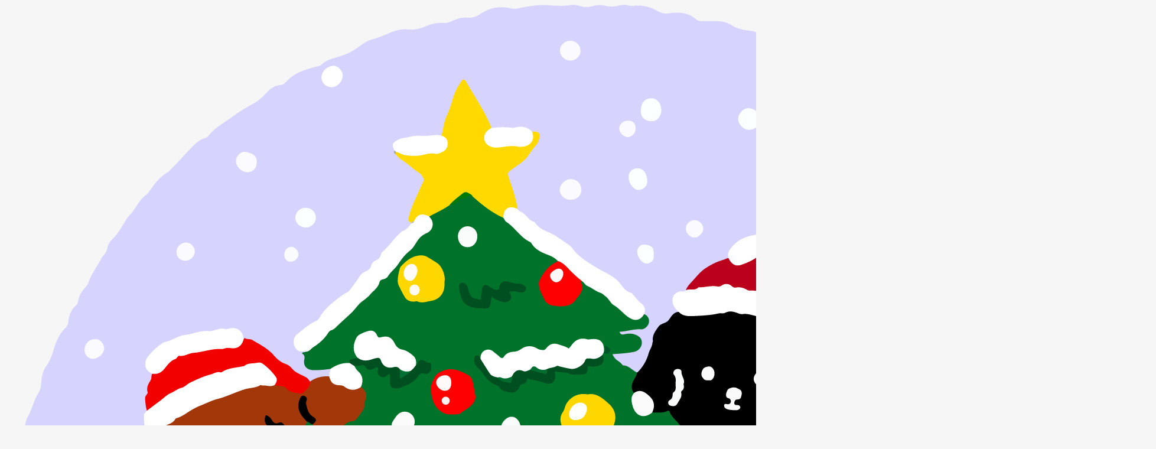

--- FILE ---
content_type: text/html;charset=UTF-8
request_url: https://www.millandmoi.com/productReview/107494/1694
body_size: 10988
content:





<!DOCTYPE html>
<html lang="ko">
<head>
    <meta http-equiv="X-UA-Compatible" id="X-UA-Compatible" content="IE=edge"/>


    




    



    <script src="https://ajax.googleapis.com/ajax/libs/webfont/1.5.6/webfont.js?v=09071146"></script>
    <script>WebFont.load({google:{families:['Open+Sans:400','Arimo:400','Poppins:500,600,400']}});</script>
    <link rel='stylesheet' type='text/css' href='https://contents.sixshop.com/uploadedFiles/86141/css/designSetting1763625931667.css'>

    




    
    
        <meta id="metaTagViewport" name="viewport" content="width=device-width">
    


    
    
        <meta name="robots" content="All">
        <meta name="robots" content="index,follow">
    


<link rel="apple-touch-icon" href="https://contents.sixshop.com">
<link rel="apple-touch-icon-precomposed" href="https://contents.sixshop.com">

    
    
        <link rel="canonical" href="https://www.millandmoi.com/productReview/107494/1694">
    


    
    
    
    
    
        <title>mill and moi 밀앤모이</title>
    


    
    
    
    
        <meta name="description" content="친근한 동물 일러스트를 기반으로 다양한 제품을 만듭니다. 문구류, 디지털기기 악세서리, 리빙소품 등"/>
    
    


    
    
    
    
        <link rel="image_src" href="https://contents.sixshop.com/uploadedFiles/86141/default/image_1551757230474.png"/>
    
    


<!-- 페이스북 -->

    
    
        <meta property="og:url" content="https://www.millandmoi.com/productReview/107494/1694"/>
    


    
    
    
        <meta property="og:type" content="website"/>
    


    
    
    
    
    
        <meta property="og:title" content="mill and moi 밀앤모이"/>
    


    
    
    
    
        <meta property="og:description" content="친근한 동물 일러스트를 기반으로 다양한 제품을 만듭니다. 문구류, 디지털기기 악세서리, 리빙소품 등"/>
    
    


    
    
    
    
        <meta property="og:image" content="https://contents.sixshop.com/uploadedFiles/86141/default/image_1551757230474.png"/>
    
    



<!-- 트위터 -->

    
    
    
    
    
        <meta property="twitter:title" content="mill and moi 밀앤모이"/>
    


    
    
    
    
        <meta name="twitter:description" content="친근한 동물 일러스트를 기반으로 다양한 제품을 만듭니다. 문구류, 디지털기기 악세서리, 리빙소품 등"/>
    
    


    
    
    
    
        <meta name="twitter:image" content="https://contents.sixshop.com/uploadedFiles/86141/default/image_1551757230474.png"/>
    
    






    
    


    



    <!-- Sentry -->
    
    <!-- End Sentry -->

<script type="text/javascript" src="//static.nid.naver.com/js/naveridlogin_js_sdk_2.0.2.js"></script>
<script type="text/javascript" src="//code.jquery.com/jquery-1.11.3.min.js"></script>
<script>
    window.ss2 = {};
    window.ss2.setCookie = function (name, value, expireType, expireValue) {
        var todayDate = new Date();
        if (expireType == "date") {
            todayDate.setDate(todayDate.getDate() + expireValue);
        } else if (expireType == "hour") {
            todayDate.setHours(todayDate.getHours() + expireValue);
        } else {
            return;
        }
        document.cookie = name + "=" + escape(value) + "; path=/; expires=" + todayDate.toGMTString() + ";"
    };

    window.ss2.getCookie = function (name) {
        var nameOfCookie = name + "=";
        var x = 0;
        while (x <= document.cookie.length) {
            var y = (x + nameOfCookie.length);
            if (document.cookie.substring(x, y) == nameOfCookie) {
                var endOfCookie;
                if ((endOfCookie = document.cookie.indexOf(";", y)) == -1) {
                    endOfCookie = document.cookie.length;
                }
                return unescape(document.cookie.substring(y, endOfCookie));
            }
            x = document.cookie.indexOf(" ", x) + 1;
            if (x == 0) {
                break;
            }
        }
        return "";
    };
    window.ss2.reset_wcs_bt = function () {
        var wcs_bt_cookie = window.ss2.getCookie("wcs_bt");
        var wcs_bt_list = wcs_bt_cookie.split("|");
        var wcs_bt_last = wcs_bt_list[wcs_bt_list.length - 1];
        window.ss2.setCookie("wcs_bt", "wcs_bt_last", "date", 365 * 200);
    };
</script>


<!-- JSON-LD Markup -->

    
    
    
        <script type="application/ld+json">
        {
            "@context" : "http://schema.org",
            "@type" : "Product",
              "image": "https://contents.sixshop.com/thumbnails/uploadedFiles/86141/product/image_1604038506175_1500.jpg",
            "name": "다람톡",
              "review": {
                "@type": "Review",
                "reviewRating": {
                      "@type": "Rating",
                      "ratingValue": "5"
                },
                "name": "다람톡 후기",
                "datePublished": "2016-04-04",
                "reviewBody": "그립톡 퀄리티가 매우 좋고 사진 그대로에요 친구들이 탐내요",
                "publisher": {
                      "@type": "Organization",
                      "name": "밀앤모이"
                }
              }
        }




        </script>
    
    




    <script src="//developers.kakao.com/sdk/js/kakao.min.js"></script>
    
    <script>
        Kakao.init('b6218aa91b99933d88f2a30d27908ed1');
    </script>













    <!-- naverWebMaster App -->
    <meta name="naver-site-verification" content="6c4896a7a89ecf6eedcf845cda2b1ed5237a689f"/>




    <!-- facebookBusinessVerification App -->
    <meta name="facebook-domain-verification" content="el0tacyjlwxp1ic0w8qwbqo2hmwtvg"/>








    <script>
        !function (f, b, e, v, n, t, s) {
            if (f.fbq) return;
            n = f.fbq = function () {
                n.callMethod ?
                    n.callMethod.apply(n, arguments) : n.queue.push(arguments)
            };
            if (!f._fbq) f._fbq = n;
            n.push = n;
            n.loaded = !0;
            n.version = '2.0';
            n.queue = [];
            t = b.createElement(e);
            t.async = !0;
            t.src = v;
            s = b.getElementsByTagName(e)[0];
            s.parentNode.insertBefore(t, s)
        }(window,
            document, 'script', 'https://connect.facebook.net/en_US/fbevents.js');

        const normalizePhone = (phone) => {
            if (phone == null || phone === '') return '';
            let digits = String(phone).replace(/\D/g, '');
            digits = digits.replace(/^0+/, '');
            return '82' + digits;
        };

        const normalizeGender = (gender) => {
            if (gender == null || gender === '') return '';
            if (gender === '1') return 'm';
            if (gender === '2') return 'f';
            return '';
        };

        const normalizeBirthDate = (birthDate) => {
            if (birthDate == null || birthDate === '') return '';
            return String(birthDate).replace(/,/g, '');
        };

        var email = "";
        var phone = "";
        var customerNo = "0";
        var memberNo = "0";
        var gender = "0";
        var birthDate = "";
        var eventId = "";
        var currentTime = new Date().getTime() / 1_000;
        fbq('init', '1166865543653442', {
            external_id: customerNo,
            em: email,
            ph: normalizePhone(phone),
            ge: normalizeGender(gender),
            db: normalizeBirthDate(birthDate),
            country: 'kr'
        });
        fbq('track', "PageView");

        var pageLink = "boardPostProduct";
        var pageType = "systemPage";

        if (pageLink === "product") {
            /* 상품 관심고객 전환페이지 설정 */
            fbq('track', 'ViewContent', {
                content_type: 'product',
                content_ids: ['Daram_Tok'],
                value: '15000.0',
                currency: 'KRW'
            }, {eventID: eventId});
        } else if (pageLink === "order") {
            /* 주문시작 전환페이지 설정 */
            var contents = [];
            

            fbq('track', 'InitiateCheckout', {
                contents: contents,
                content_type: 'product',
                currency: 'KRW'
            }, {eventID: eventId});
        } else if (pageLink === "signupComplete") {
            /* 회원 가입 전환페이지 설정 */
            fbq('track', 'CompleteRegistration', {}, {eventID: eventId});
        } else if (pageLink.indexOf("PaySuccess") !== -1) {
            /* 주문완료 전환페이지 설정 */
            var contents = [];
            

            fbq('track', 'Purchase', {
                contents: contents,
                content_type: 'product',
                value: '',
                currency: ""
            }, {eventID: eventId});
        }

    </script>
    <noscript><img height="1" width="1" style="display:none"
                   src="https://www.facebook.com/tr?id=1166865543653442&ev=PageView&noscript=1" alt=""/>
    </noscript>








<!-- facebookLogin -->















<!-- conversionTracking_naver -->

    <!-- 네이버 프리미엄 로그 분석기 스크립트 시작 -->
    
    <!-- 네이버 프리미엄 로그 분석기 스크립트 끝 -->




    
    <script type="text/javascript">
        window.ss2.reset_wcs_bt();
        var _NGUL = "wcs.naver.net/wcslog.js";
        var _NPR = location.protocol == "https:" ? "https://" + _NGUL : "http://" + _NGUL;
        document.writeln("<scr" + "ipt type='text/ja" + "vascript' src='" + _NPR + "'></scr" + "ipt>");
    </script>
    <script type="text/javascript">
        if (!wcs_add) var wcs_add = {};
        wcs_add["wa"] = "s_51160f16f6df";
        wcs.checkoutWhitelist = [document.domain,
            (document.domain.substring(0, 4) == "www." ? document.domain.substring(4) : "www." + document.domain)];
        var pureDomain = "https://www.millandmoi.com".replace("https://", "").replace("http://", "");
        pureDomain = pureDomain.indexOf("www.") == 0 ? pureDomain.replace("www.", "") : pureDomain;
        wcs.inflow(pureDomain);
        wcs_do();
    </script>


<!-- customCodehead -->


    



    
        
        
        
        
        
        
        
    









    

    <!-- js -->
    <script src="https://static.sixshop.com/resources/libs/ckeditor-4.12.1/ckeditor.js?v=09071146"></script>
    <script src="https://static.sixshop.com/resources/libs/js/jquery-1.12.4.min.js?v=09071146"></script>
    <script src="https://static.sixshop.com/resources/libs/ckeditor-4.12.1/adapters/jquery.js?v=09071146"></script>
    <script src="https://static.sixshop.com/resources/js/norequire/global.js?v=09071146"></script>
    <script src="https://static.sixshop.com/resources/libs/js/vimeo_player.js?v=09071146"></script>
    <script src="https://static.sixshop.com/resources/libs/js/sha256.min.js?v=09071146"></script>
    <script src="https://static.sixshop.com/resources/libs/js/lozad.min.js?v=09071146"></script>
    <script src="https://www.youtube.com/iframe_api"></script>

    <!-- require-js -->
    
        
            <link href="https://static.sixshop.com/resources/build/display-main-built.css?v=09071146"
                  rel="stylesheet" type="text/css"/>
            <script src="https://static.sixshop.com/resources/build/require-config.js?v=09071146"></script>
            <script data-main="https://static.sixshop.com/resources/build/display-main-built.js?v=09071146"
                    src="https://static.sixshop.com/resources/libs/require/require.js?v=09071146"></script>
        
        
    

    <link href="https://static.sixshop.com/resources/libs/sixshop-ico/style.css?v=09071146" rel="stylesheet"
          type="text/css"/>
    <link href="https://static.sixshop.com/resources/libs/swiper/css/swiper.min.css?v=09071146"
          rel="stylesheet" type="text/css"/>

    <!--[if lt IE 9]>
    <link rel="stylesheet" href="https://static.sixshop.com/resources/css/common/ie8.css?v=09071146"/>
    <![endif]-->
    <!--[If IE 9]>
    <link rel="stylesheet" href="https://static.sixshop.com/resources/css/common/ie9.css?v=09071146"/>
    <![endif]-->
</head>
<!--[if lt IE 9 ]>
<body class="display display-home display desktop  document-loading ie8 iOS">
<![endif]-->
<!--[if IE 9 ]>
<body class="display display-home display desktop  document-loading ie9 iOS">
<![endif]-->
<!--[if (gt IE 9)|!(IE)]><!-->
<body class="display display-home display desktop  document-loading iOS">
<!--<![endif]-->

<div id="searchOptimizeTextDiv"
     style="position:absolute !important; top:-999999px !important; left:-999999px !important"><h2>다람톡 후기</h2>

<p>그립톡 퀄리티가 매우 좋고 사진 그대로에요 친구들이 탐내요</p></div>



<div class="hide">
    <div id="data_div" data-memberNo="86141" data-id="" data-userName=""
         data-sitePlan="paidShoppingMall" data-ownerId=""
         data-device="desktop" data-locale="ko" data-currency="KRW"
         data-siteNo="86141" data-siteLink="millandmoi" data-siteName="밀앤모이"
         data-siteKey="2025-11-20T17:05:32" data-pgType=""
         data-pageLink="boardPostProduct" data-pageNo="0"
         data-pageType="systemPage" data-indexPageLink="home"
         data-pageName=""
         data-sectionNo="" data-itemNo="" data-productType=""
         data-productSoldOut=""
         data-staticResourcePath="https://static.sixshop.com" data-staticResourcePathCss="https://static.sixshop.com"
         data-staticResourcePathJs="https://static.sixshop.com" data-staticResourcePathLibs="https://static.sixshop.com"
         data-staticResourcePathConents="//contents.sixshop.com" data-imgResourcePath="https://thumb.sixshop.kr"
         data-imgDirectResourcePath="https://contents.sixshop.com"
         data-group="display" data-nowPage="display-home"
         data-domainCheck="MEMBER_DOMAIN"
         data-nowSection="" data-result="" data-notice=""
         data-displayType="display"
         data-siteURI="/"
         data-customerNo="0" data-customerGrade=""
         data-customerGradeNo=""
         data-verifyInitializePassword=""
         data-shopProductNo="" data-shopOrderNo="" data-postNo=""
         data-boardNo="" data-postOrderNo=""
         data-gaTrackingId="" data-errorType=""
         data-siteDomainAddress="https://www.millandmoi.com" data-installedAddonNameList="[channel, naverPaymentType, facebookBusinessVerification, fbe, passbook, restock, discount, promotionCode, coupon, naverShopping, kakaoPlusFriend, alimtalkSms, point, popup, naverPay, socialLogin, naverWebMaster]"
         data-facebookPixel="" data-googleAnalytics=""
         data-fbe_pixel_id="1166865543653442"
         data-googleTagManager="" data-googleAnalyticsVersion=""
         data-kakaoPixel="" data-channel=""
         data-boardProductReviewUse=""
         data-boardProductReviewPostPermission=""
         data-boardProductReviewCommentPermission=""
         data-boardProductQnaUse=""
         data-boardDisplayType="" data-boardProductNo="107494"
         data-postProductOrderNo="1694" data-postProductNo="1951128"
         data-boardProductType="review"
         data-blogPostShareUse="" data-blogPostNo="" data-orderType=""
         data-cartSize="0" data-cartPrice="0" data-buyKakaoCartNo=""
         data-buyNowCartNo=""
         data-snsShare_detail_info=''
         data-additionalDiscountType="" data-additionalDiscountRate=""
         data-additionalAccumulateRate=""
         data-kcpSiteCd="" data-introAdultAuthUse="" data-adultAuthUse=""
         data-socialLoginAuthUse=""
         data-personalInfoCollectionAgreement=""
         data-settingApiKeysKakaoJavaScript="b6218aa91b99933d88f2a30d27908ed1"
         data-settingApiKeysKakaoRestApi="7feb03feb3d84be1f5ca247c3b464456"
         data-kakaoPlusFriendId=""
         data-returnUrl=""
         data-useGoogleRecaptcha=""
         data-googleRecaptchaSiteKey=""
         data-googleRecaptchaHeightDesktop=""
         data-googleRecaptchaHeightMobile="">
    </div>
    
        <script>
            var normalGrade = {"gradeTitle":"일반"};
            var dataDIV = document.getElementById("data_div");
            dataDIV.setAttribute("data-normalGradeTitle", normalGrade.gradeTitle);
        </script>
    
</div>



<!--[if lt IE 9]>



<div id="ie8header">
    <div style="height:60px;">
    </div>
    <div class="banner-wrapper ie">
        <div class="content">
            <a class="logo ie">
            </a>
            <div class="info">
                <span class="useBoth">Internet Explorer의 오래된 버전을 사용하고 있습니다. 오래된 버전에서는 사이트가 정상적으로 표시되지 않습니다. 지금 업그레이드하세요.</span>
            </div>
            <a class="btn middle" style="background-color: transparent;border-color: #fff;color: #dd4035;"
               href="http://windows.microsoft.com/ko-kr/internet-explorer/download-ie" target="_blank">
                업그레이드하기
            </a>
        </div>
    </div>
</div>
<![endif]-->

<!-- body section -->

    
    




<div id="body"
     class="body device-desktop desktop systemPage pageLink-boardPostProduct snsBtnType- hero-notUse   cartUse productSearchUse productSearchMobileNotUse customerMenuUse customerMenuMobileUse headerSnsNotUse productSearchType-mobile-icon productSearchType-icon customerMenuType-icon-snowman customerMenuType-mobile-icon cartType-icon cartType-mobile-icon headerEnglishType-null entire-style-width-type-wide header-style-type-normal header-style-effect-type-fixedAtTop header-style-effect-mobile-type-fixedAtTop mobile-submenu-type-slide mobile-submenu-borderTop-use mobile-submenu-borderBottom-notUse hero-size-type-heightRelative hero-style-type-light hero-indexPage-height-type-fullScreen hero-otherPages-height-type-half hero-indexPage-height-mobile-type-twoThirds hero-otherPages-height-mobile-type-twoThirds hero-indexPage-ratio-type-1to1 hero-indexPage-ratio-mobile-type-1to1 hero-otherPages-ratio-type-16to9 hero-otherPages-ratio-mobile-type-16to9 logoImageWhenHeaderInHero-use hero-header-position-headerInHero hero-align-center hero-button-size-medium hero-button-mobile-size-medium hero-navi-type-pagination productList-width-type-normal productList-language-english productList-filter-style-type-text productList-textPosition-underImg productList-filterPosition-top productList-imgMaskingType-rectangle productList-roundCornerType-all productList-filter-mobile-type-horizontal-scroll productList-column-desktop-3 productList-column-mobile-2 productList-badge-type-round productList-badge-align-leftTop productList-hoverEffect-secondImg productListSlide-width-type-wide productListSlide-imgMaskingType-rectangle productListSlide-roundCornerType-all productListSlide-textPosition-underImg productListSlide-column-desktop-4 productListSlide-column-mobile-2 productListSlide-margin-use productListSlide-name-use productListSlide-hoverEffect-secondImg board-language-korean board-lineup-width-type-normal board-grid-width-type-wide board-grid-hoverEffect-none board-title-align-center board-grid-column-desktop-5 board-grid-column-mobile-2 blog-post-title-align-center blog-language-korean blogGrid-filterPosition-top blog-grid-width-type-normal blog-grid-hoverEffect-none blog-sidebar-notUse blog-sidebar-position-rightSide gallery-style-light customSection-width-type-normal button-type-normal button-size-medium button-mobile-size-medium button-shape-roundedSquare moveTopBtn-type-iconAndEnglish moveTopBtn-shape-roundedSquare moveTopBtn-weight-normal moveTopBtn-border-notUse systemPage-productDetail-width-type-normal systemPage-productDetail-reviewQna-width-type-syncWithProductDetailBottomInfo systemPage-productDetail-relatedProduct-width-type-syncWithProductDetailBottomInfo systemPage-productDetail-buyButton-mobile-fixedPosition-use systemPage-productDetail-bottomInfo-mobile-fixedFontSize-use productDetail-mainImg-position-left productDetail-navigation-use customerMenuMobileUse sitePlan-paidShoppingMall logoImage-loaded logoImageWhenHeaderInHero-notExist document-loading"
     data-device="desktop" data-viewport="desktop">
    


<nav class="headerMenuList mobile slide-menu  site-element"
     data-itemType="header-menu">
    
    <div class="mobileSideMenu">
        <div class="headerLogoInMobileMenuWrapper">
            <a id="headerLogoInMobileMenu" class="bottom"
               href="/"
            >
                <p class="site-name" style="display:none;">밀앤모이</p>
                
                    <img class="site-logo" src="//contents.sixshop.com/uploadedFiles/86141/default/image_1763355629114.png" alt="logo"/>
                
            </a>
        </div>
        <a id="headerCustomerInMobileMenu" class="bottom">
            <span class="headerCustomerContent" data-type="english">LOG IN</span>
            <span class="headerCustomerContent" data-type="korean">로그인</span>
            <div class="headerCustomerContent ico-user-border systemIcon systemIconWeight_normal"
                 data-type="icon"></div>
            <div class="headerCustomerContent ico-snowman-border systemIcon systemIconWeight_normal"
                 data-type="icon-snowman"></div>
        </a>
    </div>
    <div id="headerProductSearchInMobileMenu" class="header-productSearch-InMobileMenu bottom">
        <div class="headerProductSearchContent ico-search-border systemIcon systemIconWeight_normal"
             data-type="icon"></div>
        <form action="" onsubmit="return false;">
            <input type="search" onkeyup="require('v2/mall/util/common').goSearchResultPage(event)">
        </form>
    </div>
    <div class="site-division-background-mobile site-division-background-mobile-color"></div>
    <div class="site-division-background-mobile2"></div>

    <ul class="headerMenuListContents mobile">
        
            <li data-pageno="955460" class="menu-navi menu-main pageMenu subMenu-exist"><a class="menu-name" alt="SHOP" href="/shop">SHOP</a><div class="menu-opener"></div><div class="subMenuNaviListDiv"><ul class="subMenuNaviList"><li data-pageno="2488385" class="menu-navi menu-sub pageMenu"><a class="menu-name" alt="PHONE CASE" href="/phonecase">PHONE CASE</a><div class="menu-opener"></div></li><li data-pageno="2717702" class="menu-navi menu-sub pageMenu"><a class="menu-name" alt="MAGSAFE WALLET" href="/magsafewallet">MAGSAFE WALLET</a><div class="menu-opener"></div></li><li data-pageno="2717701" class="menu-navi menu-sub pageMenu"><a class="menu-name" alt="SMART TOK" href="/smarttok">SMART TOK</a><div class="menu-opener"></div></li><li data-pageno="2717703" class="menu-navi menu-sub pageMenu"><a class="menu-name" alt="PHONE STRAP" href="/phonestrap">PHONE STRAP</a><div class="menu-opener"></div></li><li data-pageno="841224" class="menu-navi menu-sub pageMenu"><a class="menu-name" alt="AIRPODS  BUDS CASE" href="/airpodscase">AIRPODS / BUDS CASE</a><div class="menu-opener"></div></li><li data-pageno="2717700" class="menu-navi menu-sub pageMenu"><a class="menu-name" alt="DOLL" href="/doll">DOLL</a><div class="menu-opener"></div></li><li data-pageno="1157732" class="menu-navi menu-sub pageMenu"><a class="menu-name" alt="LIVING" href="/living">LIVING</a><div class="menu-opener"></div></li><li data-pageno="714214" class="menu-navi menu-sub pageMenu"><a class="menu-name" alt="BAG and POUCH" href="/bagnpouch">BAG and POUCH</a><div class="menu-opener"></div></li><li data-pageno="826120" class="menu-navi menu-sub pageMenu"><a class="menu-name" alt="STATIONERY" href="/stationery">STATIONERY</a><div class="menu-opener"></div></li><li data-pageno="1876731" class="menu-navi menu-sub pageMenu"><a class="menu-name" alt="POST CARD" href="/postcard">POST CARD</a><div class="menu-opener"></div></li><li data-pageno="955458" class="menu-navi menu-sub pageMenu"><a class="menu-name" alt="OTHERS" href="/others">OTHERS</a><div class="menu-opener"></div></li></ul></div></li><li data-pageno="1771312" class="menu-navi menu-main pageMenu"><a class="menu-name" alt="BEST" href="/bestproduct">BEST</a><div class="menu-opener"></div><div class="subMenuNaviListDiv"><ul class="subMenuNaviList"></ul></div></li><li data-pageno="2613679" class="menu-navi menu-main pageMenu"><a class="menu-name" alt="CHRISTMAS" href="/christmas">CHRISTMAS</a><div class="menu-opener"></div><div class="subMenuNaviListDiv"><ul class="subMenuNaviList"></ul></div></li><li data-pageno="710476" class="menu-navi menu-main boardMenu"><a class="menu-name" alt="QA" href="/untitled-7">Q&amp;A</a><div class="menu-opener"></div><div class="subMenuNaviListDiv"><ul class="subMenuNaviList"></ul></div></li><li data-pageno="710484" class="menu-navi menu-main pageMenu"><a class="menu-name" alt="ABOUT" href="/about">ABOUT</a><div class="menu-opener"></div><div class="subMenuNaviListDiv"><ul class="subMenuNaviList"></ul></div></li><li data-pageno="1218695" class="menu-navi menu-main pageMenu"><a class="menu-name" alt="WALLPAPER" href="/wallpaper">WALLPAPER</a><div class="menu-opener"></div><div class="subMenuNaviListDiv"><ul class="subMenuNaviList"></ul></div></li><li data-pageno="2720933" class="menu-navi menu-main pageMenu subMenu-exist"><a class="menu-name" alt="B2B" href="/b2b">B2B</a><div class="menu-opener"></div><div class="subMenuNaviListDiv"><ul class="subMenuNaviList"><li data-pageno="2721457" class="menu-navi menu-sub boardMenu"><a class="menu-name" alt="B2B Board" href="/b2bboard">B2B Board</a><div class="menu-opener"></div></li><li data-pageno="2720934" class="menu-navi menu-sub pageMenu"><a class="menu-name" alt="Phone Case" href="/b2b_phonecase">Phone Case</a><div class="menu-opener"></div></li><li data-pageno="2721182" class="menu-navi menu-sub pageMenu"><a class="menu-name" alt="Phone Acc" href="/b2b_phoneacc">Phone Acc</a><div class="menu-opener"></div></li><li data-pageno="2721183" class="menu-navi menu-sub pageMenu"><a class="menu-name" alt="AirPods Case" href="/b2b_airpodscase">AirPods Case</a><div class="menu-opener"></div></li><li data-pageno="2721176" class="menu-navi menu-sub pageMenu"><a class="menu-name" alt="Doll" href="/b2bdoll">Doll</a><div class="menu-opener"></div></li><li data-pageno="2721177" class="menu-navi menu-sub pageMenu"><a class="menu-name" alt="Fabric" href="/b2b_fabric">Fabric</a><div class="menu-opener"></div></li><li data-pageno="2721184" class="menu-navi menu-sub pageMenu"><a class="menu-name" alt="Stationery" href="/b2b_stationery">Stationery</a><div class="menu-opener"></div></li><li data-pageno="2721185" class="menu-navi menu-sub pageMenu"><a class="menu-name" alt="Living" href="/b2b_living">Living</a><div class="menu-opener"></div></li><li data-pageno="2721186" class="menu-navi menu-sub pageMenu"><a class="menu-name" alt="Etc" href="/b2b_etc">Etc</a><div class="menu-opener"></div></li></ul></div></li>
        
    </ul>

    


<div class="headerSns mobile site-element" data-itemType="header-sns">
    



    
    
        
    


</div>
</nav>

    <div class="container-background background-color"></div>
    <div class="container-background background-image"></div>

    

<div class="document-background">
    
</div>

    


<header id="siteHeader" class="siteHeader site-division  layout-type-normal-double-center1 layout-mobile-type-normal-center-left borderBottom-notUse headerMenuHamburgerBar-use">
    

    <div class="site-division-background header-background background-color"></div>
    <div class="site-division-background header-background background-image" style="display:none;"></div>

    


<div class="row row-main desktop">
    <div class="column header-left">
        
            <div id="headerMenuHamburgerBar" class="headerMenuHamburgerBar site-element" data-itemType="header-menu">
                
                <div class="ico-menu-border systemIcon menuIcon systemIconWeight_normal"></div>
            </div>
        
        
        
        
        
            


<div id="headerSns" class="headerSns desktop site-element" data-itemType="header-sns">
    



    
    
        
    


</div>
        
    </div>
    <div class="column header-center">
        
            



    
    
        <a href="/" id="headerLogo" class="headerLogo desktop site-element" data-itemType="logo">
    
    


<p class="site-name">밀앤모이</p>

    <img class="site-logo" src="//contents.sixshop.com/uploadedFiles/86141/default/image_1763355629114.png" alt="logo"/>


</a>
        
        
            


<div class="headerMenuList desktop site-element" data-itemType="header-menu">
    

    <ul class="headerMenuListContents desktop">
        
            <li data-pageno="955460" class="menu-navi menu-main pageMenu subMenu-exist"><a class="menu-name" alt="SHOP" href="/shop">SHOP</a><div class="menu-opener"></div><div class="subMenuNaviListDiv"><ul class="subMenuNaviList"><li data-pageno="2488385" class="menu-navi menu-sub pageMenu"><a class="menu-name" alt="PHONE CASE" href="/phonecase">PHONE CASE</a><div class="menu-opener"></div></li><li data-pageno="2717702" class="menu-navi menu-sub pageMenu"><a class="menu-name" alt="MAGSAFE WALLET" href="/magsafewallet">MAGSAFE WALLET</a><div class="menu-opener"></div></li><li data-pageno="2717701" class="menu-navi menu-sub pageMenu"><a class="menu-name" alt="SMART TOK" href="/smarttok">SMART TOK</a><div class="menu-opener"></div></li><li data-pageno="2717703" class="menu-navi menu-sub pageMenu"><a class="menu-name" alt="PHONE STRAP" href="/phonestrap">PHONE STRAP</a><div class="menu-opener"></div></li><li data-pageno="841224" class="menu-navi menu-sub pageMenu"><a class="menu-name" alt="AIRPODS  BUDS CASE" href="/airpodscase">AIRPODS / BUDS CASE</a><div class="menu-opener"></div></li><li data-pageno="2717700" class="menu-navi menu-sub pageMenu"><a class="menu-name" alt="DOLL" href="/doll">DOLL</a><div class="menu-opener"></div></li><li data-pageno="1157732" class="menu-navi menu-sub pageMenu"><a class="menu-name" alt="LIVING" href="/living">LIVING</a><div class="menu-opener"></div></li><li data-pageno="714214" class="menu-navi menu-sub pageMenu"><a class="menu-name" alt="BAG and POUCH" href="/bagnpouch">BAG and POUCH</a><div class="menu-opener"></div></li><li data-pageno="826120" class="menu-navi menu-sub pageMenu"><a class="menu-name" alt="STATIONERY" href="/stationery">STATIONERY</a><div class="menu-opener"></div></li><li data-pageno="1876731" class="menu-navi menu-sub pageMenu"><a class="menu-name" alt="POST CARD" href="/postcard">POST CARD</a><div class="menu-opener"></div></li><li data-pageno="955458" class="menu-navi menu-sub pageMenu"><a class="menu-name" alt="OTHERS" href="/others">OTHERS</a><div class="menu-opener"></div></li></ul></div></li><li data-pageno="1771312" class="menu-navi menu-main pageMenu"><a class="menu-name" alt="BEST" href="/bestproduct">BEST</a><div class="menu-opener"></div><div class="subMenuNaviListDiv"><ul class="subMenuNaviList"></ul></div></li><li data-pageno="2613679" class="menu-navi menu-main pageMenu"><a class="menu-name" alt="CHRISTMAS" href="/christmas">CHRISTMAS</a><div class="menu-opener"></div><div class="subMenuNaviListDiv"><ul class="subMenuNaviList"></ul></div></li><li data-pageno="710476" class="menu-navi menu-main boardMenu"><a class="menu-name" alt="QA" href="/untitled-7">Q&amp;A</a><div class="menu-opener"></div><div class="subMenuNaviListDiv"><ul class="subMenuNaviList"></ul></div></li><li data-pageno="710484" class="menu-navi menu-main pageMenu"><a class="menu-name" alt="ABOUT" href="/about">ABOUT</a><div class="menu-opener"></div><div class="subMenuNaviListDiv"><ul class="subMenuNaviList"></ul></div></li><li data-pageno="1218695" class="menu-navi menu-main pageMenu"><a class="menu-name" alt="WALLPAPER" href="/wallpaper">WALLPAPER</a><div class="menu-opener"></div><div class="subMenuNaviListDiv"><ul class="subMenuNaviList"></ul></div></li><li data-pageno="2720933" class="menu-navi menu-main pageMenu subMenu-exist"><a class="menu-name" alt="B2B" href="/b2b">B2B</a><div class="menu-opener"></div><div class="subMenuNaviListDiv"><ul class="subMenuNaviList"><li data-pageno="2721457" class="menu-navi menu-sub boardMenu"><a class="menu-name" alt="B2B Board" href="/b2bboard">B2B Board</a><div class="menu-opener"></div></li><li data-pageno="2720934" class="menu-navi menu-sub pageMenu"><a class="menu-name" alt="Phone Case" href="/b2b_phonecase">Phone Case</a><div class="menu-opener"></div></li><li data-pageno="2721182" class="menu-navi menu-sub pageMenu"><a class="menu-name" alt="Phone Acc" href="/b2b_phoneacc">Phone Acc</a><div class="menu-opener"></div></li><li data-pageno="2721183" class="menu-navi menu-sub pageMenu"><a class="menu-name" alt="AirPods Case" href="/b2b_airpodscase">AirPods Case</a><div class="menu-opener"></div></li><li data-pageno="2721176" class="menu-navi menu-sub pageMenu"><a class="menu-name" alt="Doll" href="/b2bdoll">Doll</a><div class="menu-opener"></div></li><li data-pageno="2721177" class="menu-navi menu-sub pageMenu"><a class="menu-name" alt="Fabric" href="/b2b_fabric">Fabric</a><div class="menu-opener"></div></li><li data-pageno="2721184" class="menu-navi menu-sub pageMenu"><a class="menu-name" alt="Stationery" href="/b2b_stationery">Stationery</a><div class="menu-opener"></div></li><li data-pageno="2721185" class="menu-navi menu-sub pageMenu"><a class="menu-name" alt="Living" href="/b2b_living">Living</a><div class="menu-opener"></div></li><li data-pageno="2721186" class="menu-navi menu-sub pageMenu"><a class="menu-name" alt="Etc" href="/b2b_etc">Etc</a><div class="menu-opener"></div></li></ul></div></li>
        
    </ul>
</div>
        
        
        
    </div>
    <div class="column header-right">
        
        
        
            


<div id="headerCartAndCustomer" class="headerCartAndCustomer desktop site-element" data-itemType="cartAndCustomer">
    
    <a id="headerProductSearch" class="headerProductSearch desktop site-element-child">
        <div class="search-input-box">
            <div class="searchIcon ico-search-border systemIcon systemIconWeight_normal"
                 data-type="icon"></div>
            <form class="headerSearchBar" action="" onsubmit="return false;">
                <input type="search" onkeyup="require('v2/mall/util/common').goSearchResultPage(event)">
            </form>
        </div>
        <span class="headerProductSearchContent" data-type="english">Search</span>
        <span class="headerProductSearchContent" data-type="korean">검색</span>
        <div class="headerProductSearchContent ico-search-border systemIcon systemIconWeight_normal"
             data-type="icon"></div>
    </a><a id="headerCustomer" class="headerCustomer desktop site-element-child">
    <span class="headerCustomerContent" data-type="english">Log In</span>
    <span class="headerCustomerContent" data-type="korean">로그인</span>
    <div class="headerCustomerContent ico-user-border systemIcon systemIconWeight_normal"
         data-type="icon"></div>
    <div class="headerCustomerContent ico-snowman-border systemIcon systemIconWeight_normal"
         data-type="icon-snowman"></div>
    <div id="headerCustomerSpeechBubble" class="hide"></div>
</a><a id="headerCart" class="headerCart desktop site-element-child">
    <span class="headerCartContent" data-type="english">Cart</span>
    <span class="headerCartContent" data-type="korean">장바구니</span>
    <div class="headerCartContent ico-cart-border systemIcon systemIconWeight_normal"
         data-type="icon"></div>
    <div class="headerCartContent ico-bag-border systemIcon systemIconWeight_normal"
         data-type="icon-bag"></div>
</a>
</div>

        
        
        
    </div>
</div>
<div class="row row-main mobile">
    <div class="column header-left">
        
            <div id="headerMenuHamburgerBar" class="headerMenuHamburgerBar site-element">
                <div class="ico-menu-border systemIcon menuIcon systemIconWeight_normal"></div>
            </div>
        
        
        
    </div>
    <div class="column header-center">
        
            



    
    
        <a href="/" id="headerLogo" class="headerLogo mobile site-element" data-itemType="logo">
    
    


<p class="site-name">밀앤모이</p>

    <img class="site-logo" src="//contents.sixshop.com/uploadedFiles/86141/default/image_1763355629114.png" alt="logo"/>


</a>
        
    </div>
    <div class="column header-right">
        
            


<div id="headerCartAndCustomer" class="headerCartAndCustomer mobile site-element" data-itemType="cartAndCustomer">
    
    <a id="headerProductSearch" class="headerProductSearch mobile site-element-child">
        <div class="headerProductSearchContent ico-search-border systemIcon systemIconWeight_normal"
             data-type="icon"></div>
    </a><a id="headerCustomer" class="headerCustomer mobile site-element-child">
    <div class="headerCustomerContent ico-user-border systemIcon systemIconWeight_normal"
         data-type="icon"></div>
    <div class="headerCustomerContent ico-snowman-border systemIcon systemIconWeight_normal"
         data-type="icon-snowman"></div>
    <div id="headerCustomerMobileSpeechBubble" class="hide"></div>
</a><a id="headerCart" class="headerCart mobile site-element-child">
    <div class="headerCartContent ico-cart-border systemIcon systemIconWeight_normal"
         data-type="icon"></div>
    <div class="headerCartContent ico-bag-border systemIcon systemIconWeight_normal"
         data-type="icon-bag"></div>
</a>
</div>
        
        
    </div>
</div>
<div class="row row-search mobile">
    <div class="searchIcon ico-search-border systemIcon systemIconWeight_normal"
         data-type="icon"></div>
    <form class="headerSearchBar" action="" onsubmit="return false;">
        <input type="search" onkeyup="require('v2/mall/util/common').goSearchResultPage(event)" placeholder=
        검색>
    </form>
    <div class="closeSearchBar-btn icomoon-ic-close-small-border systemIcon systemIconWeight_normal"></div>
</div>

</header>

<div class="site-header-content-group">
    <div id="siteHeader" class="siteHeader site-division  layout-type-normal-double-center1 layout-mobile-type-normal-center-left borderBottom-notUse headerMenuHamburgerBar-use placeholder">
        


<div class="row row-main desktop">
    <div class="column header-left">
        
            <div id="headerMenuHamburgerBar" class="headerMenuHamburgerBar site-element" data-itemType="header-menu">
                
                <div class="ico-menu-border systemIcon menuIcon systemIconWeight_normal"></div>
            </div>
        
        
        
        
        
            


<div id="headerSns" class="headerSns desktop site-element" data-itemType="header-sns">
    



    
    
        
    


</div>
        
    </div>
    <div class="column header-center">
        
            



    
    
        <a href="/" id="headerLogo" class="headerLogo desktop site-element" data-itemType="logo">
    
    


<p class="site-name">밀앤모이</p>

    <img class="site-logo" src="//contents.sixshop.com/uploadedFiles/86141/default/image_1763355629114.png" alt="logo"/>


</a>
        
        
            


<div class="headerMenuList desktop site-element" data-itemType="header-menu">
    

    <ul class="headerMenuListContents desktop">
        
            <li data-pageno="955460" class="menu-navi menu-main pageMenu subMenu-exist"><a class="menu-name" alt="SHOP" href="/shop">SHOP</a><div class="menu-opener"></div><div class="subMenuNaviListDiv"><ul class="subMenuNaviList"><li data-pageno="2488385" class="menu-navi menu-sub pageMenu"><a class="menu-name" alt="PHONE CASE" href="/phonecase">PHONE CASE</a><div class="menu-opener"></div></li><li data-pageno="2717702" class="menu-navi menu-sub pageMenu"><a class="menu-name" alt="MAGSAFE WALLET" href="/magsafewallet">MAGSAFE WALLET</a><div class="menu-opener"></div></li><li data-pageno="2717701" class="menu-navi menu-sub pageMenu"><a class="menu-name" alt="SMART TOK" href="/smarttok">SMART TOK</a><div class="menu-opener"></div></li><li data-pageno="2717703" class="menu-navi menu-sub pageMenu"><a class="menu-name" alt="PHONE STRAP" href="/phonestrap">PHONE STRAP</a><div class="menu-opener"></div></li><li data-pageno="841224" class="menu-navi menu-sub pageMenu"><a class="menu-name" alt="AIRPODS  BUDS CASE" href="/airpodscase">AIRPODS / BUDS CASE</a><div class="menu-opener"></div></li><li data-pageno="2717700" class="menu-navi menu-sub pageMenu"><a class="menu-name" alt="DOLL" href="/doll">DOLL</a><div class="menu-opener"></div></li><li data-pageno="1157732" class="menu-navi menu-sub pageMenu"><a class="menu-name" alt="LIVING" href="/living">LIVING</a><div class="menu-opener"></div></li><li data-pageno="714214" class="menu-navi menu-sub pageMenu"><a class="menu-name" alt="BAG and POUCH" href="/bagnpouch">BAG and POUCH</a><div class="menu-opener"></div></li><li data-pageno="826120" class="menu-navi menu-sub pageMenu"><a class="menu-name" alt="STATIONERY" href="/stationery">STATIONERY</a><div class="menu-opener"></div></li><li data-pageno="1876731" class="menu-navi menu-sub pageMenu"><a class="menu-name" alt="POST CARD" href="/postcard">POST CARD</a><div class="menu-opener"></div></li><li data-pageno="955458" class="menu-navi menu-sub pageMenu"><a class="menu-name" alt="OTHERS" href="/others">OTHERS</a><div class="menu-opener"></div></li></ul></div></li><li data-pageno="1771312" class="menu-navi menu-main pageMenu"><a class="menu-name" alt="BEST" href="/bestproduct">BEST</a><div class="menu-opener"></div><div class="subMenuNaviListDiv"><ul class="subMenuNaviList"></ul></div></li><li data-pageno="2613679" class="menu-navi menu-main pageMenu"><a class="menu-name" alt="CHRISTMAS" href="/christmas">CHRISTMAS</a><div class="menu-opener"></div><div class="subMenuNaviListDiv"><ul class="subMenuNaviList"></ul></div></li><li data-pageno="710476" class="menu-navi menu-main boardMenu"><a class="menu-name" alt="QA" href="/untitled-7">Q&amp;A</a><div class="menu-opener"></div><div class="subMenuNaviListDiv"><ul class="subMenuNaviList"></ul></div></li><li data-pageno="710484" class="menu-navi menu-main pageMenu"><a class="menu-name" alt="ABOUT" href="/about">ABOUT</a><div class="menu-opener"></div><div class="subMenuNaviListDiv"><ul class="subMenuNaviList"></ul></div></li><li data-pageno="1218695" class="menu-navi menu-main pageMenu"><a class="menu-name" alt="WALLPAPER" href="/wallpaper">WALLPAPER</a><div class="menu-opener"></div><div class="subMenuNaviListDiv"><ul class="subMenuNaviList"></ul></div></li><li data-pageno="2720933" class="menu-navi menu-main pageMenu subMenu-exist"><a class="menu-name" alt="B2B" href="/b2b">B2B</a><div class="menu-opener"></div><div class="subMenuNaviListDiv"><ul class="subMenuNaviList"><li data-pageno="2721457" class="menu-navi menu-sub boardMenu"><a class="menu-name" alt="B2B Board" href="/b2bboard">B2B Board</a><div class="menu-opener"></div></li><li data-pageno="2720934" class="menu-navi menu-sub pageMenu"><a class="menu-name" alt="Phone Case" href="/b2b_phonecase">Phone Case</a><div class="menu-opener"></div></li><li data-pageno="2721182" class="menu-navi menu-sub pageMenu"><a class="menu-name" alt="Phone Acc" href="/b2b_phoneacc">Phone Acc</a><div class="menu-opener"></div></li><li data-pageno="2721183" class="menu-navi menu-sub pageMenu"><a class="menu-name" alt="AirPods Case" href="/b2b_airpodscase">AirPods Case</a><div class="menu-opener"></div></li><li data-pageno="2721176" class="menu-navi menu-sub pageMenu"><a class="menu-name" alt="Doll" href="/b2bdoll">Doll</a><div class="menu-opener"></div></li><li data-pageno="2721177" class="menu-navi menu-sub pageMenu"><a class="menu-name" alt="Fabric" href="/b2b_fabric">Fabric</a><div class="menu-opener"></div></li><li data-pageno="2721184" class="menu-navi menu-sub pageMenu"><a class="menu-name" alt="Stationery" href="/b2b_stationery">Stationery</a><div class="menu-opener"></div></li><li data-pageno="2721185" class="menu-navi menu-sub pageMenu"><a class="menu-name" alt="Living" href="/b2b_living">Living</a><div class="menu-opener"></div></li><li data-pageno="2721186" class="menu-navi menu-sub pageMenu"><a class="menu-name" alt="Etc" href="/b2b_etc">Etc</a><div class="menu-opener"></div></li></ul></div></li>
        
    </ul>
</div>
        
        
        
    </div>
    <div class="column header-right">
        
        
        
            


<div id="headerCartAndCustomer" class="headerCartAndCustomer desktop site-element" data-itemType="cartAndCustomer">
    
    <a id="headerProductSearch" class="headerProductSearch desktop site-element-child">
        <div class="search-input-box">
            <div class="searchIcon ico-search-border systemIcon systemIconWeight_normal"
                 data-type="icon"></div>
            <form class="headerSearchBar" action="" onsubmit="return false;">
                <input type="search" onkeyup="require('v2/mall/util/common').goSearchResultPage(event)">
            </form>
        </div>
        <span class="headerProductSearchContent" data-type="english">Search</span>
        <span class="headerProductSearchContent" data-type="korean">검색</span>
        <div class="headerProductSearchContent ico-search-border systemIcon systemIconWeight_normal"
             data-type="icon"></div>
    </a><a id="headerCustomer" class="headerCustomer desktop site-element-child">
    <span class="headerCustomerContent" data-type="english">Log In</span>
    <span class="headerCustomerContent" data-type="korean">로그인</span>
    <div class="headerCustomerContent ico-user-border systemIcon systemIconWeight_normal"
         data-type="icon"></div>
    <div class="headerCustomerContent ico-snowman-border systemIcon systemIconWeight_normal"
         data-type="icon-snowman"></div>
    <div id="headerCustomerSpeechBubble" class="hide"></div>
</a><a id="headerCart" class="headerCart desktop site-element-child">
    <span class="headerCartContent" data-type="english">Cart</span>
    <span class="headerCartContent" data-type="korean">장바구니</span>
    <div class="headerCartContent ico-cart-border systemIcon systemIconWeight_normal"
         data-type="icon"></div>
    <div class="headerCartContent ico-bag-border systemIcon systemIconWeight_normal"
         data-type="icon-bag"></div>
</a>
</div>

        
        
        
    </div>
</div>
<div class="row row-main mobile">
    <div class="column header-left">
        
            <div id="headerMenuHamburgerBar" class="headerMenuHamburgerBar site-element">
                <div class="ico-menu-border systemIcon menuIcon systemIconWeight_normal"></div>
            </div>
        
        
        
    </div>
    <div class="column header-center">
        
            



    
    
        <a href="/" id="headerLogo" class="headerLogo mobile site-element" data-itemType="logo">
    
    


<p class="site-name">밀앤모이</p>

    <img class="site-logo" src="//contents.sixshop.com/uploadedFiles/86141/default/image_1763355629114.png" alt="logo"/>


</a>
        
    </div>
    <div class="column header-right">
        
            


<div id="headerCartAndCustomer" class="headerCartAndCustomer mobile site-element" data-itemType="cartAndCustomer">
    
    <a id="headerProductSearch" class="headerProductSearch mobile site-element-child">
        <div class="headerProductSearchContent ico-search-border systemIcon systemIconWeight_normal"
             data-type="icon"></div>
    </a><a id="headerCustomer" class="headerCustomer mobile site-element-child">
    <div class="headerCustomerContent ico-user-border systemIcon systemIconWeight_normal"
         data-type="icon"></div>
    <div class="headerCustomerContent ico-snowman-border systemIcon systemIconWeight_normal"
         data-type="icon-snowman"></div>
    <div id="headerCustomerMobileSpeechBubble" class="hide"></div>
</a><a id="headerCart" class="headerCart mobile site-element-child">
    <div class="headerCartContent ico-cart-border systemIcon systemIconWeight_normal"
         data-type="icon"></div>
    <div class="headerCartContent ico-bag-border systemIcon systemIconWeight_normal"
         data-type="icon-bag"></div>
</a>
</div>
        
        
    </div>
</div>
<div class="row row-search mobile">
    <div class="searchIcon ico-search-border systemIcon systemIconWeight_normal"
         data-type="icon"></div>
    <form class="headerSearchBar" action="" onsubmit="return false;">
        <input type="search" onkeyup="require('v2/mall/util/common').goSearchResultPage(event)" placeholder=
        검색>
    </form>
    <div class="closeSearchBar-btn icomoon-ic-close-small-border systemIcon systemIconWeight_normal"></div>
</div>

    </div>
    
</div>


    <div id="displayCanvas" class="desktop" data-viewport="desktop">
        
            
            
            
            
            
            
            
            
            
            
            
            
            
            
                


<head>
    
</head>

<div class="boardPost-wrapper viewPost">
    <div class="btn-wrapper top designSettingElement text-body text-assi">
        <div id="modifyPost" class="text-btn hide">
            수정하기
        </div>
        <div id="deletePost" class="text-btn hide">
            삭제하기
        </div>
    </div>
    <div class="postHead field">
        <div class="text-wrapper">
            <div id="postProductTitle" class="designSettingElement text-title">
            </div>
            <div id="postProductReviewRating" class="reviewRating designSettingElement text-title"></div>
            <div id="postProductProductNameWrapper" class="designSettingElement text-body text-assi">
                <span id="postProductProductName"></span>
            </div>
            <div id="postInfo" class="designSettingElement text-body text-assi">
                <span id="postProductWriter"></span>
                <span id="postProductCreatedDate"></span>
            </div>
        </div>
    </div>
    <div id="postProductContent" data-imageType="postImage"
         class="designSettingElement text-body postContent ckeditor-content">
    </div>
    <div id="postProductContentImage" class="hide clearfix">
    </div>
    <div class="postFoot designSettingElement text-body">
        <div id="postCommentProductCount" class="hide postCommentCount">
        </div>
        <div id="postCommentProductWriteDiv" class="hide postCommentWriteDiv">
            <label for="commentWriter" class="title writer">글쓴이</label>
            <input type="text" id="commentWriter" name="commentWriter" class="designSettingElement shape">
            <label for="commentProductContent" class="title content">내용</label>
            <div class="postWriteCommentInput designSettingElement shape">
                <textarea class="i-b middle" id="commentProductContent" name="content"></textarea>
                <button class="designSettingElement button" id="savePostCommentProduct">댓글 쓰기</button>
            </div>
        </div>
        <div id="postCommentProductList" class="hide postCommentList">
        </div>
    </div>
    <div class="btn-wrapper bottom hide">
        <div id="btn_goBoardProductPage" class="text-btn designSettingElement text-body">
            <div class="icomoon-left"></div>
            <span>목록으로 가기</span>
        </div>
    </div>
</div>


            
            
            
            
            
            
            
            
            
            
            
            
            
            
        
        
    </div>

    <div class="hide">
        




    <div id="snsShareBtnListWrapper">
        <div id="snsShareBtnList" data-snsViewType="boardPostProduct">
            
            
            
            
            
                
                
        </div>
    </div>

 
    </div>
    


<footer>
    
    <div id="siteFooter" class="site-division  layout-type-align-center1 borderTop-notUse">
        

        <div class="site-division-background footer-background background-color"></div>
        <div class="site-division-background footer-background background-image" style="display:none;"></div>

        <div class="row row-main">
            <div class="column footer-left align-left">

            </div>
            <div class="column footer-center align-center">
                <ul id="footerMenuList" class="site-element" data-itemType="footer-menu">
                    
                </ul>
                <div id="footerSystemMenuList" class="site-element" style="z-index:0;">
                    <div id="footerMenuNaviPolicy" class="menu-navi">
                        <a class="menu-name" href="/policy">이용약관</a>
                    </div>
                    <div id="footerMenuNaviPravicy" class="menu-navi">
                        <a class="menu-name" href="/privacy">개인정보처리방침</a>
                    </div>
                    <div id="footerMenuNaviCheckCompanyInfoLinkAddress" class="menu-navi hide">
                        <a class="menu-name">사업자정보확인</a>
                    </div>
                </div>
                <div id="footerSns" class="site-element" data-itemType="footer-sns">
                    
                        
                        
                            <a id='footerSns-telephone' class='footerSns-icons userCustomIcon-icomoon-telephone' href='tel:0262217730' data-originalLink='tel:0262217730'><div data-i='icomoon-telephone' class='icomoon-telephone'></div></a><a id='footerSns-email' class='footerSns-icons userCustomIcon-icomoon-email' href='mailto:millandmoi@hotmail.com' data-originalLink='mailto:millandmoi@hotmail.com'><div data-i='icomoon-email' class='icomoon-email'></div></a><a id='footerSns-instagram' class='footerSns-icons userCustomIcon-icomoon-instagram' href='http://www.instagram.com/millandmoi/' data-originalLink='http://www.instagram.com/millandmoi/' target='_blank'><div data-i='icomoon-instagram' class='icomoon-instagram'></div></a>
                        
                    
                </div>
                <div id="footerCompanyInfo" class="site-element" data-itemType="company-info">
                    
                    <p id="memberCompanyInfo1stRaw">상호: 밀앤모이 | 대표: 서자현 | 개인정보관리책임자: 서자현 | 전화: 0507-1378-7843 | 이메일: millandmoi@naver.com </p>
                    <p id="memberCompanyInfo2ndRaw">주소: 서울특별시 마포구 동교로46길 23, 지1층 좌측일부 | 사업자등록번호: <span id='bizRegNo'>878-06-01248</span> | 통신판매: <span id='onlineShopNumber'>2025-서울마포-0414</span><span id='hostingProvider'> | 호스팅제공자: (주)식스샵</span> </p>
                </div>
                
                    <div id="footerEscrow" class="site-element hide" style="z-index:0;"
                         data-pgType="toss"
                         data-merchantId="SS_smillas3rc">
                    </div>
                
                <div id="footerCopyright" class="site-element hide" data-itemType="footer-copyright">
                    
                    <div id="footerCopyright-text" class="footerCopyright-text"></div>
                </div>
            </div>
            <div class="column footer-right align-right">
            </div>
        </div>
    </div>
</footer>

    


<div id="onePageNavigationDiv">
    <div id="onePageNavigation">
    </div>
</div>
    


<div id="topButtonArea" class="site-division">
    
    <div id="topButton">
        <span class="topButtonIcon icomoon-backToTop-textKor-bold" data-type="korean"></span>
        <span class="topButtonIcon icomoon-backToTop-textEng-bold" data-type="english"></span>
        <span class="topButtonIcon icomoon-backToTop-arrow1-bold" data-type="icon-arrow1"></span>
        <span class="topButtonIcon icomoon-backToTop-arrow2-bold" data-type="icon-arrow2"></span>
        <span class="topButtonIcon icomoon-backToTop-arrow3-bold" data-type="icon-arrow3"></span>
        <span class="topButtonIcon icomoon-backToTop-textArrow-bold" data-type="iconAndEnglish"></span>
        <span class="topButtonIcon icomoon-backToTop-textKor-normal" data-type="korean"></span>
        <span class="topButtonIcon icomoon-backToTop-textEng-normal" data-type="english"></span>
        <span class="topButtonIcon icomoon-backToTop-arrow1-normal" data-type="icon-arrow1"></span>
        <span class="topButtonIcon icomoon-backToTop-arrow2-normal" data-type="icon-arrow2"></span>
        <span class="topButtonIcon icomoon-backToTop-arrow3-normal" data-type="icon-arrow3"></span>
        <span class="topButtonIcon icomoon-backToTop-textArrow-normal" data-type="iconAndEnglish"></span>
        <span class="topButtonIcon icomoon-backToTop-textKor-thin" data-type="korean"></span>
        <span class="topButtonIcon icomoon-backToTop-textEng-thin" data-type="english"></span>
        <span class="topButtonIcon icomoon-backToTop-arrow1-thin" data-type="icon-arrow1"></span>
        <span class="topButtonIcon icomoon-backToTop-arrow2-thin" data-type="icon-arrow2"></span>
        <span class="topButtonIcon icomoon-backToTop-arrow3-thin" data-type="icon-arrow3"></span>
        <span class="topButtonIcon icomoon-backToTop-textArrow-thin" data-type="iconAndEnglish"></span>
    </div>
</div>
    

<div id="addToCartAtProductList" class="hide">
    <div id="addToCartAtProductListBg"></div>
    <div id="addToCartAtProductListElem">
        <div id="addToCartHeader">
            <span id="addToCartHeaderTitle"></span>
            <i id="addToCartDialogClose" class="designSettingElement text-assi icomoon-ic-close-small"></i>
        </div>
        <div id="addToCartBody"></div>
        <div class="scrollbar-inner">
            <div id="addToCartContent"></div>
        </div>
        <div id="addToCartFooter"></div>
    </div>
</div>
    
        


<div id="floatingButton" class="floatingButton hide">
    <div class="floatingButtonImg-wrapper">
        <img id="floatingButtonImg" src="" alt="floating-button-img">
    </div>
</div>

<script>
    var doitFloatingButton;
    var init_showFloatingButton = function () {
        try {
            require("v2/mall/service/addon").floatingButton.show('');
            clearInterval(doitFloatingButton);
        } catch (e) {

        }
    };
    doitFloatingButton = setInterval(init_showFloatingButton, 100);
</script>


    <div id="kakaoPlusFriend-chat-button"></div>
    <script type='text/javascript'>
        var title = 'consult' || "consult";
        var size = 'small' || "small";
        var color = 'mono' || "yellow";
        Kakao.PlusFriend.createChatButton({
            container: '#kakaoPlusFriend-chat-button',
            plusFriendId: '_zluxcj',
            title: title,
            size: size,
            color: color,
            shape: 'pc',
            supportMultipleDensities: true
        });
    </script>
    <style>
        #body div#kakaoPlusFriend-chat-button {
            right: 24px;
            bottom: 24px;
        }

        @media screen and (max-width: 640px) {
            #body div#kakaoPlusFriend-chat-button {
                right: 16px;
                bottom: 24px;
            }
        }
    </style>

    
</div>











<div id="lightbox" class="lightbox hide">
    <div id="closeBoxList" class="icon icon-close" onclick="require('v2/mall/util/lightbox').close()"></div>
</div>




<!-- body section -->







<!-- customCodebody -->

    



    
        
        
        
        
        
        
        
    




<!-- Google+ -->

<!-- End Google+ -->


<!-- Channel Plugin Scripts -->

<!-- End Channel Plugin -->

<!-- kcp auth -->

<!-- End kcp auth -->

<script>
    var withdrawnMessage = getQueryVariable('cookieMessage');
    if (withdrawnMessage && withdrawnMessage !== '') {
        withdrawnMessage = withdrawnMessage.split("+").join(" ");
        alert(withdrawnMessage);
    }

    function getQueryVariable(variable) {
        var query = window.location.search.substring(1);
        var vars = query.split('&');
        for (var i = 0; i < vars.length; i++) {
            var pair = vars[i].split('=');
            if (decodeURIComponent(pair[0]) === variable) {
                window.history.replaceState({}, '', window.location.pathname);
                return decodeURIComponent(pair[1]);
            }
        }
    }
</script>
</body>
</html>
